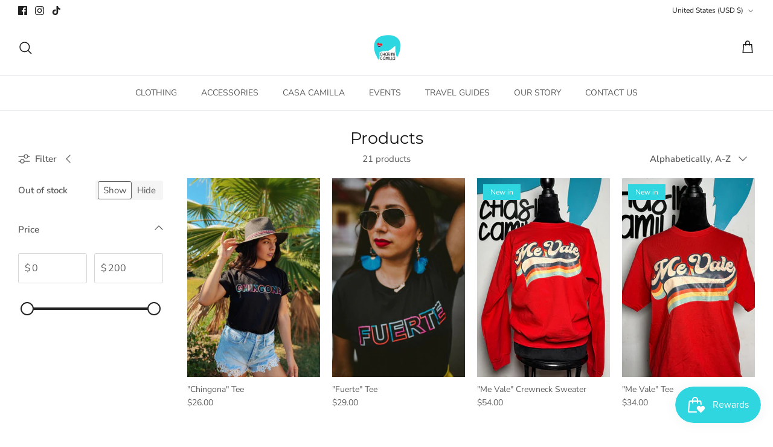

--- FILE ---
content_type: text/css
request_url: https://chasingcamilla.com/cdn/shop/t/6/assets/custom.css?v=178445499691621411871752195992
body_size: -525
content:
/** Shopify CDN: Minification failed

Line 6:23 Unexpected "-->"

**/
<!-- Custom Text Input -->
<label for="custom_text">Enter your custom message:</label>
<input type="text" id="custom_text" name="properties[Custom Text]" placeholder="e.g. Happy Birthday!" class="product-custom-text">
